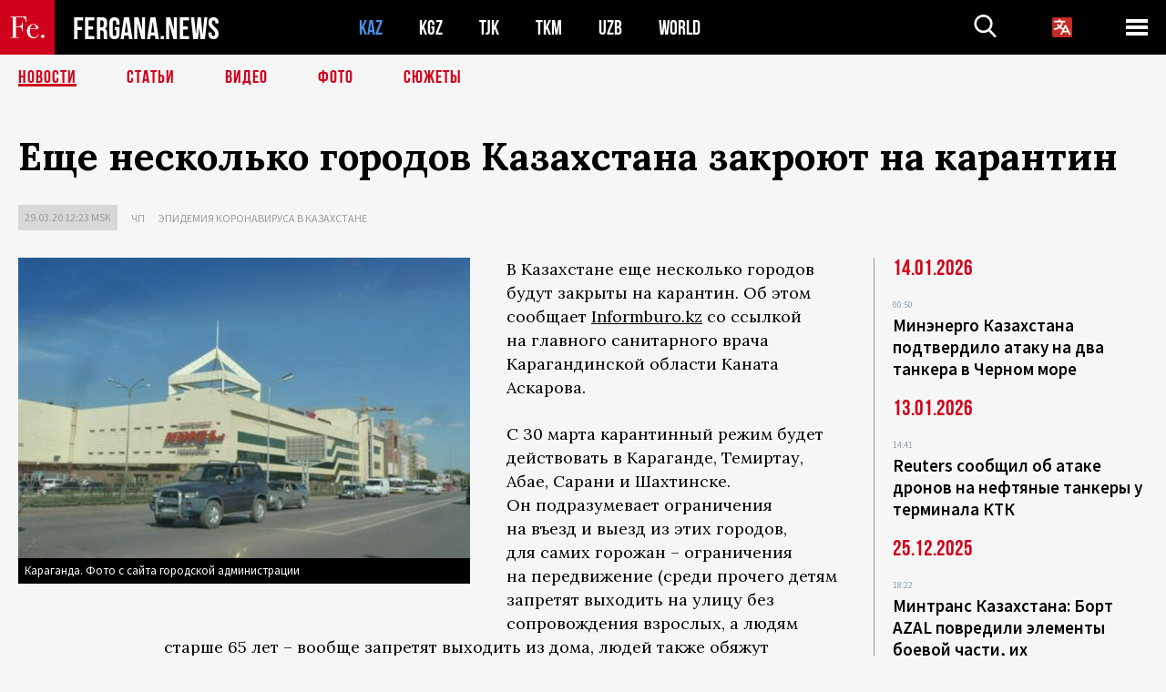

--- FILE ---
content_type: text/html; charset=utf-8
request_url: https://www.google.com/recaptcha/api2/aframe
body_size: 267
content:
<!DOCTYPE HTML><html><head><meta http-equiv="content-type" content="text/html; charset=UTF-8"></head><body><script nonce="JWGvnzSSG7tdV_4Lupyd3Q">/** Anti-fraud and anti-abuse applications only. See google.com/recaptcha */ try{var clients={'sodar':'https://pagead2.googlesyndication.com/pagead/sodar?'};window.addEventListener("message",function(a){try{if(a.source===window.parent){var b=JSON.parse(a.data);var c=clients[b['id']];if(c){var d=document.createElement('img');d.src=c+b['params']+'&rc='+(localStorage.getItem("rc::a")?sessionStorage.getItem("rc::b"):"");window.document.body.appendChild(d);sessionStorage.setItem("rc::e",parseInt(sessionStorage.getItem("rc::e")||0)+1);localStorage.setItem("rc::h",'1768726943139');}}}catch(b){}});window.parent.postMessage("_grecaptcha_ready", "*");}catch(b){}</script></body></html>